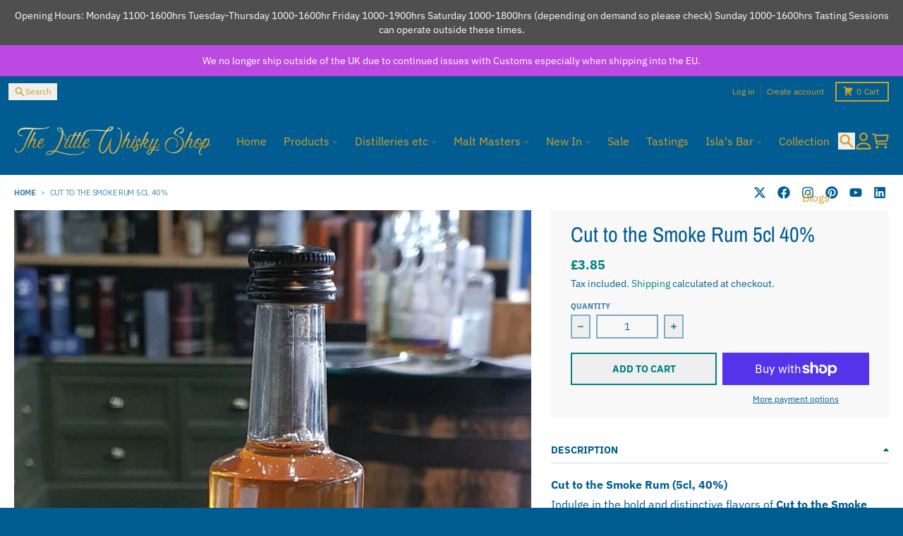

--- FILE ---
content_type: text/javascript
request_url: https://thelittlewhiskyshop.co.uk/cdn/shop/t/6/assets/product-recommendations.js?v=180536028877256204621752160610
body_size: -682
content:
class o extends HTMLElement{constructor(){super(),this.url=this.dataset.url,this.url&&this.fetchRecommendations()}fetchRecommendations(){fetch(this.url).then(e=>e.text()).then(e=>{const t=new DOMParser().parseFromString(e,"text/html").querySelector(".shopify-section").querySelector(".product-recommendations__container");if(t){this.innerHTML=t.outerHTML;const n=this.closest(".product-complementary__container");n&&n.classList.remove("hidden")}}).catch(e=>{console.error(e)})}}customElements.define("product-recommendations",o);


--- FILE ---
content_type: text/javascript; charset=utf-8
request_url: https://thelittlewhiskyshop.co.uk/products/cut-rum-cut-to-the-smoke-5cl-40.js
body_size: 1218
content:
{"id":8505452233023,"title":"Cut to the Smoke Rum 5cl 40%","handle":"cut-rum-cut-to-the-smoke-5cl-40","description":"\u003cp\u003e\u003cstrong\u003eCut to the Smoke Rum (5cl, 40%)\u003c\/strong\u003e\u003cbr\u003eIndulge in the bold and distinctive flavors of \u003cstrong\u003eCut to the Smoke Rum\u003c\/strong\u003e, a premium spirit that takes you on a journey through rich, smoky undertones and tropical sweetness. Crafted from the finest Caribbean rums, this rum is expertly blended and infused with a unique smoky character that sets it apart from the rest.\u003c\/p\u003e\n\u003cp\u003eIn the glass, Cut to the Smoke showcases a rich amber hue. The nose is inviting, revealing layers of caramel, vanilla, and dried fruit, complemented by a tantalizing hint of smoke that adds depth and intrigue. On the palate, you’ll experience a perfect balance of sweetness and smokiness, with notes of toffee, ripe bananas, and a touch of spice, culminating in a smooth, warming finish that lingers beautifully.\u003c\/p\u003e\n\u003cp\u003eBottled at 40% ABV, the 5cl size is perfect for tasting, gifting, or enjoying as a unique addition to your cocktail repertoire. Whether savored neat, on the rocks, or mixed into creative cocktails, Cut to the Smoke Rum delivers a memorable tasting experience that’s sure to impress.\u003c\/p\u003e","published_at":"2023-06-29T18:23:47+01:00","created_at":"2023-06-29T18:23:48+01:00","vendor":"Cut rum ltd","type":"Miniature Rum","tags":["New In"],"price":385,"price_min":385,"price_max":385,"available":true,"price_varies":false,"compare_at_price":null,"compare_at_price_min":0,"compare_at_price_max":0,"compare_at_price_varies":false,"variants":[{"id":45486461681983,"title":"Default Title","option1":"Default Title","option2":null,"option3":null,"sku":"5060361960387","requires_shipping":true,"taxable":true,"featured_image":{"id":41893564285247,"product_id":8505452233023,"position":1,"created_at":"2023-06-29T18:23:48+01:00","updated_at":"2023-06-29T18:23:48+01:00","alt":"Cut Rum - Cut to the Smoke 5cl 40%","width":566,"height":754,"src":"https:\/\/cdn.shopify.com\/s\/files\/1\/0784\/5835\/6031\/products\/Cut-to-the-smoke-Rum-1.jpg?v=1688059428","variant_ids":[45486461681983]},"available":true,"name":"Cut to the Smoke Rum 5cl 40%","public_title":null,"options":["Default Title"],"price":385,"weight":150,"compare_at_price":null,"inventory_management":"shopify","barcode":"5060361960387","featured_media":{"alt":"Cut Rum - Cut to the Smoke 5cl 40%","id":34261170749759,"position":1,"preview_image":{"aspect_ratio":0.751,"height":754,"width":566,"src":"https:\/\/cdn.shopify.com\/s\/files\/1\/0784\/5835\/6031\/products\/Cut-to-the-smoke-Rum-1.jpg?v=1688059428"}},"requires_selling_plan":false,"selling_plan_allocations":[]}],"images":["\/\/cdn.shopify.com\/s\/files\/1\/0784\/5835\/6031\/products\/Cut-to-the-smoke-Rum-1.jpg?v=1688059428"],"featured_image":"\/\/cdn.shopify.com\/s\/files\/1\/0784\/5835\/6031\/products\/Cut-to-the-smoke-Rum-1.jpg?v=1688059428","options":[{"name":"Title","position":1,"values":["Default Title"]}],"url":"\/products\/cut-rum-cut-to-the-smoke-5cl-40","media":[{"alt":"Cut Rum - Cut to the Smoke 5cl 40%","id":34261170749759,"position":1,"preview_image":{"aspect_ratio":0.751,"height":754,"width":566,"src":"https:\/\/cdn.shopify.com\/s\/files\/1\/0784\/5835\/6031\/products\/Cut-to-the-smoke-Rum-1.jpg?v=1688059428"},"aspect_ratio":0.751,"height":754,"media_type":"image","src":"https:\/\/cdn.shopify.com\/s\/files\/1\/0784\/5835\/6031\/products\/Cut-to-the-smoke-Rum-1.jpg?v=1688059428","width":566}],"requires_selling_plan":false,"selling_plan_groups":[]}